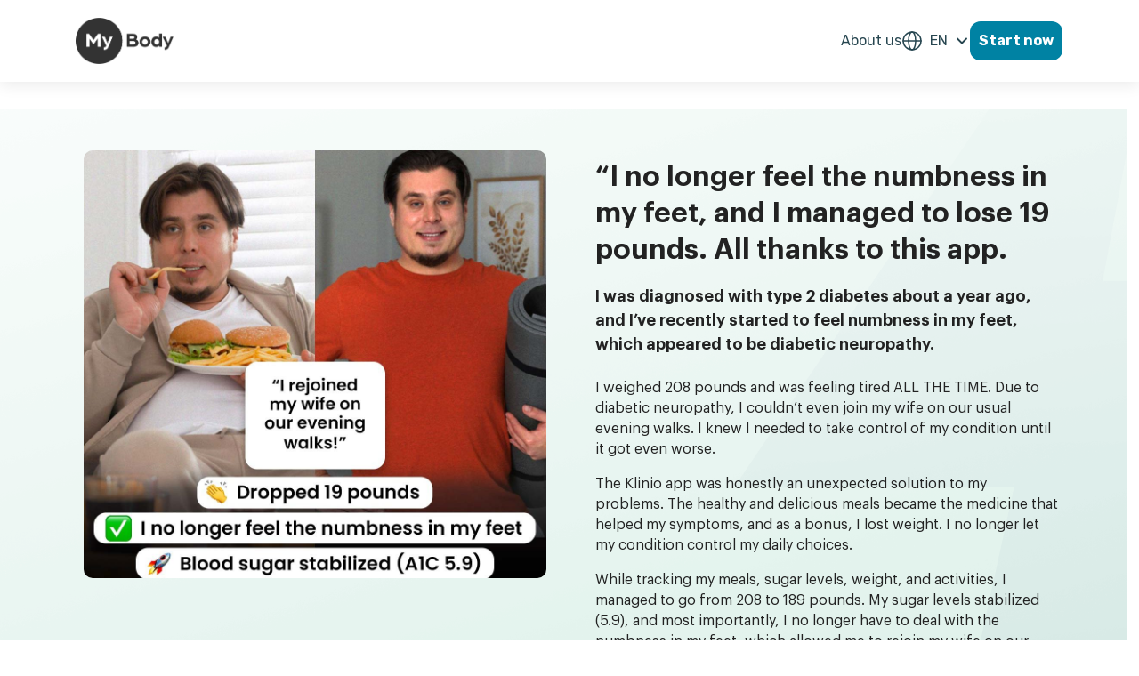

--- FILE ---
content_type: text/html; charset=UTF-8
request_url: https://mybody.health/blog/story-daniel/
body_size: 12517
content:
<!doctype html>
<html lang="en-US">
<head>
    <meta charset="UTF-8">
    <meta http-equiv="x-ua-compatible" content="ie=edge">
    <meta name="viewport" content="width=device-width, initial-scale=1, maximum-scale=1, shrink-to-fit=no">

    
    <!-- Global site tag (gtag.js) - Google Analytics -->
    <script async src="https://www.googletagmanager.com/gtag/js?id=UA-135749397-22"></script>
    <script>
      window.dataLayer = window.dataLayer || [];
      function gtag(){dataLayer.push(arguments);}
      gtag('js', new Date());

      gtag('config', 'UA-135749397-22');
    </script>

    <script>
      var disqus_config = function () {
        this.language = 'en';
      };
    </script>

    <meta name='robots' content='index, follow, max-image-preview:large, max-snippet:-1, max-video-preview:-1' />
<!-- Google Tag Manager -->
<script>(function(w,d,s,l,i){w[l]=w[l]||[];w[l].push({'gtm.start':
new Date().getTime(),event:'gtm.js'});var f=d.getElementsByTagName(s)[0],
j=d.createElement(s),dl=l!='dataLayer'?'&l='+l:'';j.async=true;j.src=
'https://www.googletagmanager.com/gtm.js?id='+i+dl;f.parentNode.insertBefore(j,f);
})(window,document,'script','dataLayer','GTM-NWTFFTK');</script>
<!-- End Google Tag Manager -->
	<!-- This site is optimized with the Yoast SEO plugin v20.10 - https://yoast.com/wordpress/plugins/seo/ -->
	<title>Story Daniel – Journey Landing - MyBody</title>
	<link rel="canonical" href="https://mybody.health/blog/story-daniel/" />
	<meta property="og:locale" content="en_US" />
	<meta property="og:type" content="article" />
	<meta property="og:title" content="Story Daniel – Journey Landing - MyBody" />
	<meta property="og:description" content="&ldquo;I no longer feel the numbness in my feet, and I managed to lose 19 pounds. All thanks to this app. I was diagnosed with type 2 diabetes about a year ago, and I&rsquo;ve recently started to feel numbness in..." />
	<meta property="og:url" content="https://mybody.health/blog/story-daniel/" />
	<meta property="og:site_name" content="MyBody" />
	<meta property="article:publisher" content="https://www.facebook.com/klinioapp" />
	<meta property="article:modified_time" content="2022-07-27T14:10:21+00:00" />
	<meta property="og:image" content="https://klinio.com/blog/app/uploads/2022/07/16-Type2-MaleOver30-Daniel-twitter-1080x1000.jpg" />
	<meta name="twitter:card" content="summary_large_image" />
	<meta name="twitter:site" content="@KlinioApp" />
	<meta name="twitter:label1" content="Est. reading time" />
	<meta name="twitter:data1" content="2 minutes" />
	<script type="application/ld+json" class="yoast-schema-graph">{"@context":"https://schema.org","@graph":[{"@type":"WebPage","@id":"https://mybody.health/blog/story-daniel/","url":"https://mybody.health/blog/story-daniel/","name":"Story Daniel – Journey Landing - MyBody","isPartOf":{"@id":"https://mybody.health/blog/#website"},"primaryImageOfPage":{"@id":"https://mybody.health/blog/story-daniel/#primaryimage"},"image":{"@id":"https://mybody.health/blog/story-daniel/#primaryimage"},"thumbnailUrl":"https://klinio.com/blog/app/uploads/2022/07/16-Type2-MaleOver30-Daniel-twitter-1080x1000.jpg","datePublished":"2022-07-27T14:10:20+00:00","dateModified":"2022-07-27T14:10:21+00:00","breadcrumb":{"@id":"https://mybody.health/blog/story-daniel/#breadcrumb"},"inLanguage":"en-US","potentialAction":[{"@type":"ReadAction","target":[["https://mybody.health/blog/story-daniel/"]]}]},{"@type":"ImageObject","inLanguage":"en-US","@id":"https://mybody.health/blog/story-daniel/#primaryimage","url":"https://klinio.com/blog/app/uploads/2022/07/16-Type2-MaleOver30-Daniel-twitter-1080x1000.jpg","contentUrl":"https://klinio.com/blog/app/uploads/2022/07/16-Type2-MaleOver30-Daniel-twitter-1080x1000.jpg"},{"@type":"BreadcrumbList","@id":"https://mybody.health/blog/story-daniel/#breadcrumb","itemListElement":[{"@type":"ListItem","position":1,"name":"Home","item":"https://mybody.health/blog/"},{"@type":"ListItem","position":2,"name":"Story Daniel – Journey Landing"}]},{"@type":"WebSite","@id":"https://mybody.health/blog/#website","url":"https://mybody.health/blog/","name":"MyBody","description":"Weight Loss Assistant","potentialAction":[{"@type":"SearchAction","target":{"@type":"EntryPoint","urlTemplate":"https://mybody.health/blog/?s={search_term_string}"},"query-input":"required name=search_term_string"}],"inLanguage":"en-US"}]}</script>
	<!-- / Yoast SEO plugin. -->


<link rel='dns-prefetch' href='//cdn.jsdelivr.net' />
<link rel='dns-prefetch' href='//cdnjs.cloudflare.com' />
<link rel='dns-prefetch' href='//unpkg.com' />
<link rel="alternate" type="application/rss+xml" title="MyBody &raquo; Feed" href="https://mybody.health/blog/feed/" />
<link rel="alternate" type="application/rss+xml" title="MyBody &raquo; Comments Feed" href="https://mybody.health/blog/comments/feed/" />
<script>
window._wpemojiSettings = {"baseUrl":"https:\/\/s.w.org\/images\/core\/emoji\/14.0.0\/72x72\/","ext":".png","svgUrl":"https:\/\/s.w.org\/images\/core\/emoji\/14.0.0\/svg\/","svgExt":".svg","source":{"concatemoji":"https:\/\/mybody.health\/blog\/wp\/wp-includes\/js\/wp-emoji-release.min.js?ver=6.2.2"}};
/*! This file is auto-generated */
!function(e,a,t){var n,r,o,i=a.createElement("canvas"),p=i.getContext&&i.getContext("2d");function s(e,t){p.clearRect(0,0,i.width,i.height),p.fillText(e,0,0);e=i.toDataURL();return p.clearRect(0,0,i.width,i.height),p.fillText(t,0,0),e===i.toDataURL()}function c(e){var t=a.createElement("script");t.src=e,t.defer=t.type="text/javascript",a.getElementsByTagName("head")[0].appendChild(t)}for(o=Array("flag","emoji"),t.supports={everything:!0,everythingExceptFlag:!0},r=0;r<o.length;r++)t.supports[o[r]]=function(e){if(p&&p.fillText)switch(p.textBaseline="top",p.font="600 32px Arial",e){case"flag":return s("\ud83c\udff3\ufe0f\u200d\u26a7\ufe0f","\ud83c\udff3\ufe0f\u200b\u26a7\ufe0f")?!1:!s("\ud83c\uddfa\ud83c\uddf3","\ud83c\uddfa\u200b\ud83c\uddf3")&&!s("\ud83c\udff4\udb40\udc67\udb40\udc62\udb40\udc65\udb40\udc6e\udb40\udc67\udb40\udc7f","\ud83c\udff4\u200b\udb40\udc67\u200b\udb40\udc62\u200b\udb40\udc65\u200b\udb40\udc6e\u200b\udb40\udc67\u200b\udb40\udc7f");case"emoji":return!s("\ud83e\udef1\ud83c\udffb\u200d\ud83e\udef2\ud83c\udfff","\ud83e\udef1\ud83c\udffb\u200b\ud83e\udef2\ud83c\udfff")}return!1}(o[r]),t.supports.everything=t.supports.everything&&t.supports[o[r]],"flag"!==o[r]&&(t.supports.everythingExceptFlag=t.supports.everythingExceptFlag&&t.supports[o[r]]);t.supports.everythingExceptFlag=t.supports.everythingExceptFlag&&!t.supports.flag,t.DOMReady=!1,t.readyCallback=function(){t.DOMReady=!0},t.supports.everything||(n=function(){t.readyCallback()},a.addEventListener?(a.addEventListener("DOMContentLoaded",n,!1),e.addEventListener("load",n,!1)):(e.attachEvent("onload",n),a.attachEvent("onreadystatechange",function(){"complete"===a.readyState&&t.readyCallback()})),(e=t.source||{}).concatemoji?c(e.concatemoji):e.wpemoji&&e.twemoji&&(c(e.twemoji),c(e.wpemoji)))}(window,document,window._wpemojiSettings);
</script>
<style>
img.wp-smiley,
img.emoji {
	display: inline !important;
	border: none !important;
	box-shadow: none !important;
	height: 1em !important;
	width: 1em !important;
	margin: 0 0.07em !important;
	vertical-align: -0.1em !important;
	background: none !important;
	padding: 0 !important;
}
</style>
	<link rel='stylesheet' id='editor_plus-plugin-frontend-style-css' href='https://mybody.health/blog/app/plugins/editorplus/dist/style-gutenberg-frontend-style.css?ver=697be0b5c9d32' media='' />
<style id='editor_plus-plugin-frontend-style-inline-css'>

    @font-face {
      font-family: 'eplus-icon';
      src: url('https://mybody.health/blog/app/plugins/editorplus/extensions/icon-inserter/fonts/eplus-icon.eot?xs1351');
      src: url('https://mybody.health/blog/app/plugins/editorplus/extensions/icon-inserter/fonts/eplus-icon.eot?xs1351#iefix')
          format('embedded-opentype'),
        url('https://mybody.health/blog/app/plugins/editorplus/extensions/icon-inserter/fonts/eplus-icon.ttf?xs1351') format('truetype'),
        url('https://mybody.health/blog/app/plugins/editorplus/extensions/icon-inserter/fonts/eplus-icon.woff?xs1351') format('woff'),
        url('https://mybody.health/blog/app/plugins/editorplus/extensions/icon-inserter/fonts/eplus-icon.svg?xs1351#eplus-icon') format('svg');
      font-weight: normal;
      font-style: normal;
      font-display: block;
    }
</style>
<link rel='stylesheet' id='wp-block-library-css' href='https://mybody.health/blog/wp/wp-includes/css/dist/block-library/style.min.css?ver=6.2.2' media='all' />
<style id='wp-block-library-theme-inline-css'>
.wp-block-audio figcaption{color:#555;font-size:13px;text-align:center}.is-dark-theme .wp-block-audio figcaption{color:hsla(0,0%,100%,.65)}.wp-block-audio{margin:0 0 1em}.wp-block-code{border:1px solid #ccc;border-radius:4px;font-family:Menlo,Consolas,monaco,monospace;padding:.8em 1em}.wp-block-embed figcaption{color:#555;font-size:13px;text-align:center}.is-dark-theme .wp-block-embed figcaption{color:hsla(0,0%,100%,.65)}.wp-block-embed{margin:0 0 1em}.blocks-gallery-caption{color:#555;font-size:13px;text-align:center}.is-dark-theme .blocks-gallery-caption{color:hsla(0,0%,100%,.65)}.wp-block-image figcaption{color:#555;font-size:13px;text-align:center}.is-dark-theme .wp-block-image figcaption{color:hsla(0,0%,100%,.65)}.wp-block-image{margin:0 0 1em}.wp-block-pullquote{border-bottom:4px solid;border-top:4px solid;color:currentColor;margin-bottom:1.75em}.wp-block-pullquote cite,.wp-block-pullquote footer,.wp-block-pullquote__citation{color:currentColor;font-size:.8125em;font-style:normal;text-transform:uppercase}.wp-block-quote{border-left:.25em solid;margin:0 0 1.75em;padding-left:1em}.wp-block-quote cite,.wp-block-quote footer{color:currentColor;font-size:.8125em;font-style:normal;position:relative}.wp-block-quote.has-text-align-right{border-left:none;border-right:.25em solid;padding-left:0;padding-right:1em}.wp-block-quote.has-text-align-center{border:none;padding-left:0}.wp-block-quote.is-large,.wp-block-quote.is-style-large,.wp-block-quote.is-style-plain{border:none}.wp-block-search .wp-block-search__label{font-weight:700}.wp-block-search__button{border:1px solid #ccc;padding:.375em .625em}:where(.wp-block-group.has-background){padding:1.25em 2.375em}.wp-block-separator.has-css-opacity{opacity:.4}.wp-block-separator{border:none;border-bottom:2px solid;margin-left:auto;margin-right:auto}.wp-block-separator.has-alpha-channel-opacity{opacity:1}.wp-block-separator:not(.is-style-wide):not(.is-style-dots){width:100px}.wp-block-separator.has-background:not(.is-style-dots){border-bottom:none;height:1px}.wp-block-separator.has-background:not(.is-style-wide):not(.is-style-dots){height:2px}.wp-block-table{margin:0 0 1em}.wp-block-table td,.wp-block-table th{word-break:normal}.wp-block-table figcaption{color:#555;font-size:13px;text-align:center}.is-dark-theme .wp-block-table figcaption{color:hsla(0,0%,100%,.65)}.wp-block-video figcaption{color:#555;font-size:13px;text-align:center}.is-dark-theme .wp-block-video figcaption{color:hsla(0,0%,100%,.65)}.wp-block-video{margin:0 0 1em}.wp-block-template-part.has-background{margin-bottom:0;margin-top:0;padding:1.25em 2.375em}
</style>
<link rel='stylesheet' id='wp-components-css' href='https://mybody.health/blog/wp/wp-includes/css/dist/components/style.min.css?ver=6.2.2' media='all' />
<link rel='stylesheet' id='wp-block-editor-css' href='https://mybody.health/blog/wp/wp-includes/css/dist/block-editor/style.min.css?ver=6.2.2' media='all' />
<link rel='stylesheet' id='wp-nux-css' href='https://mybody.health/blog/wp/wp-includes/css/dist/nux/style.min.css?ver=6.2.2' media='all' />
<link rel='stylesheet' id='wp-reusable-blocks-css' href='https://mybody.health/blog/wp/wp-includes/css/dist/reusable-blocks/style.min.css?ver=6.2.2' media='all' />
<link rel='stylesheet' id='wp-editor-css' href='https://mybody.health/blog/wp/wp-includes/css/dist/editor/style.min.css?ver=6.2.2' media='all' />
<link rel='stylesheet' id='block_slider-cwp-style-css-css' href='https://mybody.health/blog/app/themes/growtype/resources/../app/Admin/editor/gutenberg/blocks/slider/blocks.style.build.css' media='all' />
<link rel='stylesheet' id='classic-theme-styles-css' href='https://mybody.health/blog/wp/wp-includes/css/classic-themes.min.css?ver=6.2.2' media='all' />
<style id='global-styles-inline-css'>
body{--wp--preset--color--black: #000000;--wp--preset--color--cyan-bluish-gray: #abb8c3;--wp--preset--color--white: #ffffff;--wp--preset--color--pale-pink: #f78da7;--wp--preset--color--vivid-red: #cf2e2e;--wp--preset--color--luminous-vivid-orange: #ff6900;--wp--preset--color--luminous-vivid-amber: #fcb900;--wp--preset--color--light-green-cyan: #7bdcb5;--wp--preset--color--vivid-green-cyan: #00d084;--wp--preset--color--pale-cyan-blue: #8ed1fc;--wp--preset--color--vivid-cyan-blue: #0693e3;--wp--preset--color--vivid-purple: #9b51e0;--wp--preset--color--strong-magenta: #a156b4;--wp--preset--color--light-grayish-magenta: #d0a5db;--wp--preset--color--very-light-gray: #eee;--wp--preset--color--very-dark-gray: #444;--wp--preset--gradient--vivid-cyan-blue-to-vivid-purple: linear-gradient(135deg,rgba(6,147,227,1) 0%,rgb(155,81,224) 100%);--wp--preset--gradient--light-green-cyan-to-vivid-green-cyan: linear-gradient(135deg,rgb(122,220,180) 0%,rgb(0,208,130) 100%);--wp--preset--gradient--luminous-vivid-amber-to-luminous-vivid-orange: linear-gradient(135deg,rgba(252,185,0,1) 0%,rgba(255,105,0,1) 100%);--wp--preset--gradient--luminous-vivid-orange-to-vivid-red: linear-gradient(135deg,rgba(255,105,0,1) 0%,rgb(207,46,46) 100%);--wp--preset--gradient--very-light-gray-to-cyan-bluish-gray: linear-gradient(135deg,rgb(238,238,238) 0%,rgb(169,184,195) 100%);--wp--preset--gradient--cool-to-warm-spectrum: linear-gradient(135deg,rgb(74,234,220) 0%,rgb(151,120,209) 20%,rgb(207,42,186) 40%,rgb(238,44,130) 60%,rgb(251,105,98) 80%,rgb(254,248,76) 100%);--wp--preset--gradient--blush-light-purple: linear-gradient(135deg,rgb(255,206,236) 0%,rgb(152,150,240) 100%);--wp--preset--gradient--blush-bordeaux: linear-gradient(135deg,rgb(254,205,165) 0%,rgb(254,45,45) 50%,rgb(107,0,62) 100%);--wp--preset--gradient--luminous-dusk: linear-gradient(135deg,rgb(255,203,112) 0%,rgb(199,81,192) 50%,rgb(65,88,208) 100%);--wp--preset--gradient--pale-ocean: linear-gradient(135deg,rgb(255,245,203) 0%,rgb(182,227,212) 50%,rgb(51,167,181) 100%);--wp--preset--gradient--electric-grass: linear-gradient(135deg,rgb(202,248,128) 0%,rgb(113,206,126) 100%);--wp--preset--gradient--midnight: linear-gradient(135deg,rgb(2,3,129) 0%,rgb(40,116,252) 100%);--wp--preset--duotone--dark-grayscale: url('#wp-duotone-dark-grayscale');--wp--preset--duotone--grayscale: url('#wp-duotone-grayscale');--wp--preset--duotone--purple-yellow: url('#wp-duotone-purple-yellow');--wp--preset--duotone--blue-red: url('#wp-duotone-blue-red');--wp--preset--duotone--midnight: url('#wp-duotone-midnight');--wp--preset--duotone--magenta-yellow: url('#wp-duotone-magenta-yellow');--wp--preset--duotone--purple-green: url('#wp-duotone-purple-green');--wp--preset--duotone--blue-orange: url('#wp-duotone-blue-orange');--wp--preset--font-size--small: 13px;--wp--preset--font-size--medium: 20px;--wp--preset--font-size--large: 36px;--wp--preset--font-size--x-large: 42px;--wp--preset--spacing--20: 0.44rem;--wp--preset--spacing--30: 0.67rem;--wp--preset--spacing--40: 1rem;--wp--preset--spacing--50: 1.5rem;--wp--preset--spacing--60: 2.25rem;--wp--preset--spacing--70: 3.38rem;--wp--preset--spacing--80: 5.06rem;--wp--preset--shadow--natural: 6px 6px 9px rgba(0, 0, 0, 0.2);--wp--preset--shadow--deep: 12px 12px 50px rgba(0, 0, 0, 0.4);--wp--preset--shadow--sharp: 6px 6px 0px rgba(0, 0, 0, 0.2);--wp--preset--shadow--outlined: 6px 6px 0px -3px rgba(255, 255, 255, 1), 6px 6px rgba(0, 0, 0, 1);--wp--preset--shadow--crisp: 6px 6px 0px rgba(0, 0, 0, 1);}:where(.is-layout-flex){gap: 0.5em;}body .is-layout-flow > .alignleft{float: left;margin-inline-start: 0;margin-inline-end: 2em;}body .is-layout-flow > .alignright{float: right;margin-inline-start: 2em;margin-inline-end: 0;}body .is-layout-flow > .aligncenter{margin-left: auto !important;margin-right: auto !important;}body .is-layout-constrained > .alignleft{float: left;margin-inline-start: 0;margin-inline-end: 2em;}body .is-layout-constrained > .alignright{float: right;margin-inline-start: 2em;margin-inline-end: 0;}body .is-layout-constrained > .aligncenter{margin-left: auto !important;margin-right: auto !important;}body .is-layout-constrained > :where(:not(.alignleft):not(.alignright):not(.alignfull)){max-width: var(--wp--style--global--content-size);margin-left: auto !important;margin-right: auto !important;}body .is-layout-constrained > .alignwide{max-width: var(--wp--style--global--wide-size);}body .is-layout-flex{display: flex;}body .is-layout-flex{flex-wrap: wrap;align-items: center;}body .is-layout-flex > *{margin: 0;}:where(.wp-block-columns.is-layout-flex){gap: 2em;}.has-black-color{color: var(--wp--preset--color--black) !important;}.has-cyan-bluish-gray-color{color: var(--wp--preset--color--cyan-bluish-gray) !important;}.has-white-color{color: var(--wp--preset--color--white) !important;}.has-pale-pink-color{color: var(--wp--preset--color--pale-pink) !important;}.has-vivid-red-color{color: var(--wp--preset--color--vivid-red) !important;}.has-luminous-vivid-orange-color{color: var(--wp--preset--color--luminous-vivid-orange) !important;}.has-luminous-vivid-amber-color{color: var(--wp--preset--color--luminous-vivid-amber) !important;}.has-light-green-cyan-color{color: var(--wp--preset--color--light-green-cyan) !important;}.has-vivid-green-cyan-color{color: var(--wp--preset--color--vivid-green-cyan) !important;}.has-pale-cyan-blue-color{color: var(--wp--preset--color--pale-cyan-blue) !important;}.has-vivid-cyan-blue-color{color: var(--wp--preset--color--vivid-cyan-blue) !important;}.has-vivid-purple-color{color: var(--wp--preset--color--vivid-purple) !important;}.has-black-background-color{background-color: var(--wp--preset--color--black) !important;}.has-cyan-bluish-gray-background-color{background-color: var(--wp--preset--color--cyan-bluish-gray) !important;}.has-white-background-color{background-color: var(--wp--preset--color--white) !important;}.has-pale-pink-background-color{background-color: var(--wp--preset--color--pale-pink) !important;}.has-vivid-red-background-color{background-color: var(--wp--preset--color--vivid-red) !important;}.has-luminous-vivid-orange-background-color{background-color: var(--wp--preset--color--luminous-vivid-orange) !important;}.has-luminous-vivid-amber-background-color{background-color: var(--wp--preset--color--luminous-vivid-amber) !important;}.has-light-green-cyan-background-color{background-color: var(--wp--preset--color--light-green-cyan) !important;}.has-vivid-green-cyan-background-color{background-color: var(--wp--preset--color--vivid-green-cyan) !important;}.has-pale-cyan-blue-background-color{background-color: var(--wp--preset--color--pale-cyan-blue) !important;}.has-vivid-cyan-blue-background-color{background-color: var(--wp--preset--color--vivid-cyan-blue) !important;}.has-vivid-purple-background-color{background-color: var(--wp--preset--color--vivid-purple) !important;}.has-black-border-color{border-color: var(--wp--preset--color--black) !important;}.has-cyan-bluish-gray-border-color{border-color: var(--wp--preset--color--cyan-bluish-gray) !important;}.has-white-border-color{border-color: var(--wp--preset--color--white) !important;}.has-pale-pink-border-color{border-color: var(--wp--preset--color--pale-pink) !important;}.has-vivid-red-border-color{border-color: var(--wp--preset--color--vivid-red) !important;}.has-luminous-vivid-orange-border-color{border-color: var(--wp--preset--color--luminous-vivid-orange) !important;}.has-luminous-vivid-amber-border-color{border-color: var(--wp--preset--color--luminous-vivid-amber) !important;}.has-light-green-cyan-border-color{border-color: var(--wp--preset--color--light-green-cyan) !important;}.has-vivid-green-cyan-border-color{border-color: var(--wp--preset--color--vivid-green-cyan) !important;}.has-pale-cyan-blue-border-color{border-color: var(--wp--preset--color--pale-cyan-blue) !important;}.has-vivid-cyan-blue-border-color{border-color: var(--wp--preset--color--vivid-cyan-blue) !important;}.has-vivid-purple-border-color{border-color: var(--wp--preset--color--vivid-purple) !important;}.has-vivid-cyan-blue-to-vivid-purple-gradient-background{background: var(--wp--preset--gradient--vivid-cyan-blue-to-vivid-purple) !important;}.has-light-green-cyan-to-vivid-green-cyan-gradient-background{background: var(--wp--preset--gradient--light-green-cyan-to-vivid-green-cyan) !important;}.has-luminous-vivid-amber-to-luminous-vivid-orange-gradient-background{background: var(--wp--preset--gradient--luminous-vivid-amber-to-luminous-vivid-orange) !important;}.has-luminous-vivid-orange-to-vivid-red-gradient-background{background: var(--wp--preset--gradient--luminous-vivid-orange-to-vivid-red) !important;}.has-very-light-gray-to-cyan-bluish-gray-gradient-background{background: var(--wp--preset--gradient--very-light-gray-to-cyan-bluish-gray) !important;}.has-cool-to-warm-spectrum-gradient-background{background: var(--wp--preset--gradient--cool-to-warm-spectrum) !important;}.has-blush-light-purple-gradient-background{background: var(--wp--preset--gradient--blush-light-purple) !important;}.has-blush-bordeaux-gradient-background{background: var(--wp--preset--gradient--blush-bordeaux) !important;}.has-luminous-dusk-gradient-background{background: var(--wp--preset--gradient--luminous-dusk) !important;}.has-pale-ocean-gradient-background{background: var(--wp--preset--gradient--pale-ocean) !important;}.has-electric-grass-gradient-background{background: var(--wp--preset--gradient--electric-grass) !important;}.has-midnight-gradient-background{background: var(--wp--preset--gradient--midnight) !important;}.has-small-font-size{font-size: var(--wp--preset--font-size--small) !important;}.has-medium-font-size{font-size: var(--wp--preset--font-size--medium) !important;}.has-large-font-size{font-size: var(--wp--preset--font-size--large) !important;}.has-x-large-font-size{font-size: var(--wp--preset--font-size--x-large) !important;}
.wp-block-navigation a:where(:not(.wp-element-button)){color: inherit;}
:where(.wp-block-columns.is-layout-flex){gap: 2em;}
.wp-block-pullquote{font-size: 1.5em;line-height: 1.6;}
body{--wp--preset--color--black: #000000;--wp--preset--color--cyan-bluish-gray: #abb8c3;--wp--preset--color--white: #ffffff;--wp--preset--color--pale-pink: #f78da7;--wp--preset--color--vivid-red: #cf2e2e;--wp--preset--color--luminous-vivid-orange: #ff6900;--wp--preset--color--luminous-vivid-amber: #fcb900;--wp--preset--color--light-green-cyan: #7bdcb5;--wp--preset--color--vivid-green-cyan: #00d084;--wp--preset--color--pale-cyan-blue: #8ed1fc;--wp--preset--color--vivid-cyan-blue: #0693e3;--wp--preset--color--vivid-purple: #9b51e0;--wp--preset--color--strong-magenta: #a156b4;--wp--preset--color--light-grayish-magenta: #d0a5db;--wp--preset--color--very-light-gray: #eee;--wp--preset--color--very-dark-gray: #444;--wp--preset--gradient--vivid-cyan-blue-to-vivid-purple: linear-gradient(135deg,rgba(6,147,227,1) 0%,rgb(155,81,224) 100%);--wp--preset--gradient--light-green-cyan-to-vivid-green-cyan: linear-gradient(135deg,rgb(122,220,180) 0%,rgb(0,208,130) 100%);--wp--preset--gradient--luminous-vivid-amber-to-luminous-vivid-orange: linear-gradient(135deg,rgba(252,185,0,1) 0%,rgba(255,105,0,1) 100%);--wp--preset--gradient--luminous-vivid-orange-to-vivid-red: linear-gradient(135deg,rgba(255,105,0,1) 0%,rgb(207,46,46) 100%);--wp--preset--gradient--very-light-gray-to-cyan-bluish-gray: linear-gradient(135deg,rgb(238,238,238) 0%,rgb(169,184,195) 100%);--wp--preset--gradient--cool-to-warm-spectrum: linear-gradient(135deg,rgb(74,234,220) 0%,rgb(151,120,209) 20%,rgb(207,42,186) 40%,rgb(238,44,130) 60%,rgb(251,105,98) 80%,rgb(254,248,76) 100%);--wp--preset--gradient--blush-light-purple: linear-gradient(135deg,rgb(255,206,236) 0%,rgb(152,150,240) 100%);--wp--preset--gradient--blush-bordeaux: linear-gradient(135deg,rgb(254,205,165) 0%,rgb(254,45,45) 50%,rgb(107,0,62) 100%);--wp--preset--gradient--luminous-dusk: linear-gradient(135deg,rgb(255,203,112) 0%,rgb(199,81,192) 50%,rgb(65,88,208) 100%);--wp--preset--gradient--pale-ocean: linear-gradient(135deg,rgb(255,245,203) 0%,rgb(182,227,212) 50%,rgb(51,167,181) 100%);--wp--preset--gradient--electric-grass: linear-gradient(135deg,rgb(202,248,128) 0%,rgb(113,206,126) 100%);--wp--preset--gradient--midnight: linear-gradient(135deg,rgb(2,3,129) 0%,rgb(40,116,252) 100%);--wp--preset--duotone--dark-grayscale: url('#wp-duotone-dark-grayscale');--wp--preset--duotone--grayscale: url('#wp-duotone-grayscale');--wp--preset--duotone--purple-yellow: url('#wp-duotone-purple-yellow');--wp--preset--duotone--blue-red: url('#wp-duotone-blue-red');--wp--preset--duotone--midnight: url('#wp-duotone-midnight');--wp--preset--duotone--magenta-yellow: url('#wp-duotone-magenta-yellow');--wp--preset--duotone--purple-green: url('#wp-duotone-purple-green');--wp--preset--duotone--blue-orange: url('#wp-duotone-blue-orange');--wp--preset--font-size--small: 13px;--wp--preset--font-size--medium: 20px;--wp--preset--font-size--large: 36px;--wp--preset--font-size--x-large: 42px;--wp--preset--spacing--20: 0.44rem;--wp--preset--spacing--30: 0.67rem;--wp--preset--spacing--40: 1rem;--wp--preset--spacing--50: 1.5rem;--wp--preset--spacing--60: 2.25rem;--wp--preset--spacing--70: 3.38rem;--wp--preset--spacing--80: 5.06rem;--wp--preset--shadow--natural: 6px 6px 9px rgba(0, 0, 0, 0.2);--wp--preset--shadow--deep: 12px 12px 50px rgba(0, 0, 0, 0.4);--wp--preset--shadow--sharp: 6px 6px 0px rgba(0, 0, 0, 0.2);--wp--preset--shadow--outlined: 6px 6px 0px -3px rgba(255, 255, 255, 1), 6px 6px rgba(0, 0, 0, 1);--wp--preset--shadow--crisp: 6px 6px 0px rgba(0, 0, 0, 1);}:where(.is-layout-flex){gap: 0.5em;}body .is-layout-flow > .alignleft{float: left;margin-inline-start: 0;margin-inline-end: 2em;}body .is-layout-flow > .alignright{float: right;margin-inline-start: 2em;margin-inline-end: 0;}body .is-layout-flow > .aligncenter{margin-left: auto !important;margin-right: auto !important;}body .is-layout-constrained > .alignleft{float: left;margin-inline-start: 0;margin-inline-end: 2em;}body .is-layout-constrained > .alignright{float: right;margin-inline-start: 2em;margin-inline-end: 0;}body .is-layout-constrained > .aligncenter{margin-left: auto !important;margin-right: auto !important;}body .is-layout-constrained > :where(:not(.alignleft):not(.alignright):not(.alignfull)){max-width: var(--wp--style--global--content-size);margin-left: auto !important;margin-right: auto !important;}body .is-layout-constrained > .alignwide{max-width: var(--wp--style--global--wide-size);}body .is-layout-flex{display: flex;}body .is-layout-flex{flex-wrap: wrap;align-items: center;}body .is-layout-flex > *{margin: 0;}:where(.wp-block-columns.is-layout-flex){gap: 2em;}.has-black-color{color: var(--wp--preset--color--black) !important;}.has-cyan-bluish-gray-color{color: var(--wp--preset--color--cyan-bluish-gray) !important;}.has-white-color{color: var(--wp--preset--color--white) !important;}.has-pale-pink-color{color: var(--wp--preset--color--pale-pink) !important;}.has-vivid-red-color{color: var(--wp--preset--color--vivid-red) !important;}.has-luminous-vivid-orange-color{color: var(--wp--preset--color--luminous-vivid-orange) !important;}.has-luminous-vivid-amber-color{color: var(--wp--preset--color--luminous-vivid-amber) !important;}.has-light-green-cyan-color{color: var(--wp--preset--color--light-green-cyan) !important;}.has-vivid-green-cyan-color{color: var(--wp--preset--color--vivid-green-cyan) !important;}.has-pale-cyan-blue-color{color: var(--wp--preset--color--pale-cyan-blue) !important;}.has-vivid-cyan-blue-color{color: var(--wp--preset--color--vivid-cyan-blue) !important;}.has-vivid-purple-color{color: var(--wp--preset--color--vivid-purple) !important;}.has-black-background-color{background-color: var(--wp--preset--color--black) !important;}.has-cyan-bluish-gray-background-color{background-color: var(--wp--preset--color--cyan-bluish-gray) !important;}.has-white-background-color{background-color: var(--wp--preset--color--white) !important;}.has-pale-pink-background-color{background-color: var(--wp--preset--color--pale-pink) !important;}.has-vivid-red-background-color{background-color: var(--wp--preset--color--vivid-red) !important;}.has-luminous-vivid-orange-background-color{background-color: var(--wp--preset--color--luminous-vivid-orange) !important;}.has-luminous-vivid-amber-background-color{background-color: var(--wp--preset--color--luminous-vivid-amber) !important;}.has-light-green-cyan-background-color{background-color: var(--wp--preset--color--light-green-cyan) !important;}.has-vivid-green-cyan-background-color{background-color: var(--wp--preset--color--vivid-green-cyan) !important;}.has-pale-cyan-blue-background-color{background-color: var(--wp--preset--color--pale-cyan-blue) !important;}.has-vivid-cyan-blue-background-color{background-color: var(--wp--preset--color--vivid-cyan-blue) !important;}.has-vivid-purple-background-color{background-color: var(--wp--preset--color--vivid-purple) !important;}.has-black-border-color{border-color: var(--wp--preset--color--black) !important;}.has-cyan-bluish-gray-border-color{border-color: var(--wp--preset--color--cyan-bluish-gray) !important;}.has-white-border-color{border-color: var(--wp--preset--color--white) !important;}.has-pale-pink-border-color{border-color: var(--wp--preset--color--pale-pink) !important;}.has-vivid-red-border-color{border-color: var(--wp--preset--color--vivid-red) !important;}.has-luminous-vivid-orange-border-color{border-color: var(--wp--preset--color--luminous-vivid-orange) !important;}.has-luminous-vivid-amber-border-color{border-color: var(--wp--preset--color--luminous-vivid-amber) !important;}.has-light-green-cyan-border-color{border-color: var(--wp--preset--color--light-green-cyan) !important;}.has-vivid-green-cyan-border-color{border-color: var(--wp--preset--color--vivid-green-cyan) !important;}.has-pale-cyan-blue-border-color{border-color: var(--wp--preset--color--pale-cyan-blue) !important;}.has-vivid-cyan-blue-border-color{border-color: var(--wp--preset--color--vivid-cyan-blue) !important;}.has-vivid-purple-border-color{border-color: var(--wp--preset--color--vivid-purple) !important;}.has-vivid-cyan-blue-to-vivid-purple-gradient-background{background: var(--wp--preset--gradient--vivid-cyan-blue-to-vivid-purple) !important;}.has-light-green-cyan-to-vivid-green-cyan-gradient-background{background: var(--wp--preset--gradient--light-green-cyan-to-vivid-green-cyan) !important;}.has-luminous-vivid-amber-to-luminous-vivid-orange-gradient-background{background: var(--wp--preset--gradient--luminous-vivid-amber-to-luminous-vivid-orange) !important;}.has-luminous-vivid-orange-to-vivid-red-gradient-background{background: var(--wp--preset--gradient--luminous-vivid-orange-to-vivid-red) !important;}.has-very-light-gray-to-cyan-bluish-gray-gradient-background{background: var(--wp--preset--gradient--very-light-gray-to-cyan-bluish-gray) !important;}.has-cool-to-warm-spectrum-gradient-background{background: var(--wp--preset--gradient--cool-to-warm-spectrum) !important;}.has-blush-light-purple-gradient-background{background: var(--wp--preset--gradient--blush-light-purple) !important;}.has-blush-bordeaux-gradient-background{background: var(--wp--preset--gradient--blush-bordeaux) !important;}.has-luminous-dusk-gradient-background{background: var(--wp--preset--gradient--luminous-dusk) !important;}.has-pale-ocean-gradient-background{background: var(--wp--preset--gradient--pale-ocean) !important;}.has-electric-grass-gradient-background{background: var(--wp--preset--gradient--electric-grass) !important;}.has-midnight-gradient-background{background: var(--wp--preset--gradient--midnight) !important;}.has-small-font-size{font-size: var(--wp--preset--font-size--small) !important;}.has-medium-font-size{font-size: var(--wp--preset--font-size--medium) !important;}.has-large-font-size{font-size: var(--wp--preset--font-size--large) !important;}.has-x-large-font-size{font-size: var(--wp--preset--font-size--x-large) !important;}
.wp-block-navigation a:where(:not(.wp-element-button)){color: inherit;}
:where(.wp-block-columns.is-layout-flex){gap: 2em;}
.wp-block-pullquote{font-size: 1.5em;line-height: 1.6;}
</style>
<link rel='stylesheet' id='dashicons-css' href='https://mybody.health/blog/wp/wp-includes/css/dashicons.min.css?ver=6.2.2' media='all' />
<link rel='stylesheet' id='font-awesome-css' href='https://cdnjs.cloudflare.com/ajax/libs/font-awesome/5.13.0/css/all.min.css' media='all' />
<link rel='stylesheet' id='swiper-css-css' href='https://unpkg.com/swiper@8/swiper-bundle.min.css' media='all' />
<link rel='stylesheet' id='jquery.fancybox.css-css' href='https://mybody.health/blog/app/themes/growtype/resources/../public/vendor/@fancyapps/fancybox/dist/jquery.fancybox.min.css' media='all' />
<link rel='stylesheet' id='chosen.css-css' href='https://mybody.health/blog/app/themes/growtype/resources/../public/vendor/chosen-js/chosen.min.css' media='all' />
<link rel='stylesheet' id='slick.min.css-css' href='https://mybody.health/blog/app/themes/growtype/resources/../public/vendor/slick-carousel/slick/slick-theme.css' media='all' />
<link rel='stylesheet' id='growtype.frontend.block.editor-css' href='https://mybody.health/blog/app/themes/growtype/resources/../public/styles/frontend-block-editor.css' media='all' />
<link rel='stylesheet' id='growtype.main.css-css' href='https://mybody.health/blog/app/themes/growtype/resources/../public/styles/app.css' media='all' />
<link rel="https://api.w.org/" href="https://mybody.health/blog/wp-json/" /><link rel="alternate" type="application/json" href="https://mybody.health/blog/wp-json/wp/v2/pages/5864" /><link rel="EditURI" type="application/rsd+xml" title="RSD" href="https://mybody.health/blog/wp/xmlrpc.php?rsd" />
<link rel="wlwmanifest" type="application/wlwmanifest+xml" href="https://mybody.health/blog/wp/wp-includes/wlwmanifest.xml" />
<meta name="generator" content="WordPress 6.2.2" />
<link rel='shortlink' href='https://mybody.health/blog/?p=5864' />
<link rel="alternate" type="application/json+oembed" href="https://mybody.health/blog/wp-json/oembed/1.0/embed?url=https%3A%2F%2Fmybody.health%2Fblog%2Fstory-daniel%2F" />
<link rel="alternate" type="text/xml+oembed" href="https://mybody.health/blog/wp-json/oembed/1.0/embed?url=https%3A%2F%2Fmybody.health%2Fblog%2Fstory-daniel%2F&#038;format=xml" />
<link hreflang="en" href="https://mybody.health/blog/en/story-daniel/" rel="alternate" />
<link hreflang="es" href="https://mybody.health/blog/es/story-daniel/" rel="alternate" />
<link hreflang="fr" href="https://mybody.health/blog/fr/story-daniel/" rel="alternate" />
<link hreflang="it" href="https://mybody.health/blog/it/story-daniel/" rel="alternate" />
<link hreflang="x-default" href="https://mybody.health/blog/story-daniel/" rel="alternate" />
<meta name="generator" content="qTranslate-XT 3.14.2" />
			<style id="editorplus-generated-styles-header">
				.eplus-styles-uid-280c62 img{border-radius:10px 10px 10px 10px;} .eplus-styles-uid-90fa8da{} .eplus-styles-uid-6b0dc2{margin-top:0%;margin-right:0%;margin-bottom:0%;margin-left:0%;} .eplus-styles-uid-a3d16aa{} .eplus-styles-uid-416447{} .eplus-styles-uid-85c6e4{color:rgba(34, 34, 34, 1);} .eplus-styles-uid-30d114{} .eplus-styles-uid-0febfd{} @media(max-width:600px) { .eplus-styles-uid-0febfd{ padding-top:25px !important;} } .eplus-styles-uid-5a9df3{} .eplus-styles-uid-342fafa{} .eplus-styles-uid-8fb169a{} .eplus-styles-uid-669fa2{} .eplus-styles-uid-d21064{} .eplus-styles-uid-b67e53a{} .eplus-styles-uid-b3304aa{} .eplus-styles-uid-b9de0a{} 			</style>
    <style type="text/css">
        header {
            background-color: #ffffff;
        }

        footer {
            background-color: #222222;
        }

        .site-header .b-navbar {
            background-color: ;
        }

        .b-navbar, .b-navbar a {
            color: ;
        }

        header.is-scroll .header-inner a {
            color: ;
        }

        header.is-scroll .hamburger-inner {
            background: ;
        }

        header.is-scroll, .home .site-header.is-scroll {
            background: #ffffff;
        }

        .header-inner, .header-inner a {
            color:         }

        .hamburger-inner {
            background:         }

        .home .site-header {
            background: #ffffff        }

        .home .header-inner, .home .header-inner a {
            color: #0a0a0a        }

        .home .hamburger-inner {
            background: #0a0a0a;
        }

        .hamburger.is-active .hamburger-inner {
            background: white;
        }

        .site-header .menu-mobile-container .menu li a, .site-header.is-scroll .menu-mobile-container .menu li a {
            color: ;
        }

        .header-inner .mainlogo {
            max-width: 110px;
            margin-bottom: 7px;
        }

        @media only screen and (max-width: 640px) {
            .header-inner .mainlogo {
                max-width: 100px;
                margin-bottom: 7px;
            }
        }

                body {
            background: ;
            font-family: "Rubik", sans-serif;
            font-weight: regular;
        }

        
                .woocommerce-ordering {
            display: none;
        }

        
        
        
        
        
        
                .woocommerce-checkout-review-order table.shop_table {
            display: none;
        }

        
                h1 {
            font-size: 38px;
        }

        
                h2 {
            font-size: 34px;
        }

        
                h3 {
            font-size: 24px;
        }

        
                h4 {
            font-size: 18px;
        }

        
                h5 {
            font-size: 17px;
        }

        
                p {
            font-size: 16px;
        }

        
                .woocommerce form .form-row .optional {
            display: none;
        }

        
                .btn-primary, input[type=submit] {
            background: #027aff;
            border: 1px solid#027aff;
        }

        
                .btn-primary, input[type=submit] {
            color: #ffffff;
        }

        
        
        
                .btn-secondary {
            background: #ffffff;
            border: 1px solid#ffffff;
        }

        
                .btn-secondary {
            color: #027aff;
        }

            </style>
    <style>.recentcomments a{display:inline !important;padding:0 !important;margin:0 !important;}</style><link rel="icon" href="https://mybody.health/blog/app/uploads/2025/03/myBodyLogoCircle.png" sizes="32x32" />
<link rel="icon" href="https://mybody.health/blog/app/uploads/2025/03/myBodyLogoCircle.png" sizes="192x192" />
<link rel="apple-touch-icon" href="https://mybody.health/blog/app/uploads/2025/03/myBodyLogoCircle.png" />
<meta name="msapplication-TileImage" content="https://mybody.health/blog/app/uploads/2025/03/myBodyLogoCircle.png" />
		<style id="wp-custom-css">
			@media only screen and (min-width: 640px){
	.page-id-5476.template-startnow-landing .main-content-wrapper,
	.page-id-5467.template-startnow-landing .main-content-wrapper{
    max-height: calc(100vh + 60px);
}

}

/* custom journey css */
@media only screen and (max-width: 500px){
	.journey-landing-klinio .transformation{
		height: unset;
		min-height: 300px;
	}
}
	
.journey-landing-klinio .transformation{
	background-size: contain!important;
	background-position: center !important;
}

.journey-landing-klinio p.testimonial-description{
	margin-bottom: 1rem!important;
	color: #222;
}

/* Hide cta on some posts */
.postid-12504 .take_a_quiz_container{
	display: none;
}		</style>
		
    
        
            <link href="https://fonts.googleapis.com/css?family=Rubik:regular,700,300italic" rel="stylesheet">
    
    </head>
<body
        class="page-template-default page page-id-5864 wp-embed-responsive has-navbar-disabled has-static-header header-type3 has-noextraspace-header eplus_styles story-daniel"        role="document"
>

<svg xmlns="http://www.w3.org/2000/svg" viewBox="0 0 0 0" width="0" height="0" focusable="false" role="none" style="visibility: hidden; position: absolute; left: -9999px; overflow: hidden;" ><defs><filter id="wp-duotone-dark-grayscale"><feColorMatrix color-interpolation-filters="sRGB" type="matrix" values=" .299 .587 .114 0 0 .299 .587 .114 0 0 .299 .587 .114 0 0 .299 .587 .114 0 0 " /><feComponentTransfer color-interpolation-filters="sRGB" ><feFuncR type="table" tableValues="0 0.49803921568627" /><feFuncG type="table" tableValues="0 0.49803921568627" /><feFuncB type="table" tableValues="0 0.49803921568627" /><feFuncA type="table" tableValues="1 1" /></feComponentTransfer><feComposite in2="SourceGraphic" operator="in" /></filter></defs></svg><svg xmlns="http://www.w3.org/2000/svg" viewBox="0 0 0 0" width="0" height="0" focusable="false" role="none" style="visibility: hidden; position: absolute; left: -9999px; overflow: hidden;" ><defs><filter id="wp-duotone-grayscale"><feColorMatrix color-interpolation-filters="sRGB" type="matrix" values=" .299 .587 .114 0 0 .299 .587 .114 0 0 .299 .587 .114 0 0 .299 .587 .114 0 0 " /><feComponentTransfer color-interpolation-filters="sRGB" ><feFuncR type="table" tableValues="0 1" /><feFuncG type="table" tableValues="0 1" /><feFuncB type="table" tableValues="0 1" /><feFuncA type="table" tableValues="1 1" /></feComponentTransfer><feComposite in2="SourceGraphic" operator="in" /></filter></defs></svg><svg xmlns="http://www.w3.org/2000/svg" viewBox="0 0 0 0" width="0" height="0" focusable="false" role="none" style="visibility: hidden; position: absolute; left: -9999px; overflow: hidden;" ><defs><filter id="wp-duotone-purple-yellow"><feColorMatrix color-interpolation-filters="sRGB" type="matrix" values=" .299 .587 .114 0 0 .299 .587 .114 0 0 .299 .587 .114 0 0 .299 .587 .114 0 0 " /><feComponentTransfer color-interpolation-filters="sRGB" ><feFuncR type="table" tableValues="0.54901960784314 0.98823529411765" /><feFuncG type="table" tableValues="0 1" /><feFuncB type="table" tableValues="0.71764705882353 0.25490196078431" /><feFuncA type="table" tableValues="1 1" /></feComponentTransfer><feComposite in2="SourceGraphic" operator="in" /></filter></defs></svg><svg xmlns="http://www.w3.org/2000/svg" viewBox="0 0 0 0" width="0" height="0" focusable="false" role="none" style="visibility: hidden; position: absolute; left: -9999px; overflow: hidden;" ><defs><filter id="wp-duotone-blue-red"><feColorMatrix color-interpolation-filters="sRGB" type="matrix" values=" .299 .587 .114 0 0 .299 .587 .114 0 0 .299 .587 .114 0 0 .299 .587 .114 0 0 " /><feComponentTransfer color-interpolation-filters="sRGB" ><feFuncR type="table" tableValues="0 1" /><feFuncG type="table" tableValues="0 0.27843137254902" /><feFuncB type="table" tableValues="0.5921568627451 0.27843137254902" /><feFuncA type="table" tableValues="1 1" /></feComponentTransfer><feComposite in2="SourceGraphic" operator="in" /></filter></defs></svg><svg xmlns="http://www.w3.org/2000/svg" viewBox="0 0 0 0" width="0" height="0" focusable="false" role="none" style="visibility: hidden; position: absolute; left: -9999px; overflow: hidden;" ><defs><filter id="wp-duotone-midnight"><feColorMatrix color-interpolation-filters="sRGB" type="matrix" values=" .299 .587 .114 0 0 .299 .587 .114 0 0 .299 .587 .114 0 0 .299 .587 .114 0 0 " /><feComponentTransfer color-interpolation-filters="sRGB" ><feFuncR type="table" tableValues="0 0" /><feFuncG type="table" tableValues="0 0.64705882352941" /><feFuncB type="table" tableValues="0 1" /><feFuncA type="table" tableValues="1 1" /></feComponentTransfer><feComposite in2="SourceGraphic" operator="in" /></filter></defs></svg><svg xmlns="http://www.w3.org/2000/svg" viewBox="0 0 0 0" width="0" height="0" focusable="false" role="none" style="visibility: hidden; position: absolute; left: -9999px; overflow: hidden;" ><defs><filter id="wp-duotone-magenta-yellow"><feColorMatrix color-interpolation-filters="sRGB" type="matrix" values=" .299 .587 .114 0 0 .299 .587 .114 0 0 .299 .587 .114 0 0 .299 .587 .114 0 0 " /><feComponentTransfer color-interpolation-filters="sRGB" ><feFuncR type="table" tableValues="0.78039215686275 1" /><feFuncG type="table" tableValues="0 0.94901960784314" /><feFuncB type="table" tableValues="0.35294117647059 0.47058823529412" /><feFuncA type="table" tableValues="1 1" /></feComponentTransfer><feComposite in2="SourceGraphic" operator="in" /></filter></defs></svg><svg xmlns="http://www.w3.org/2000/svg" viewBox="0 0 0 0" width="0" height="0" focusable="false" role="none" style="visibility: hidden; position: absolute; left: -9999px; overflow: hidden;" ><defs><filter id="wp-duotone-purple-green"><feColorMatrix color-interpolation-filters="sRGB" type="matrix" values=" .299 .587 .114 0 0 .299 .587 .114 0 0 .299 .587 .114 0 0 .299 .587 .114 0 0 " /><feComponentTransfer color-interpolation-filters="sRGB" ><feFuncR type="table" tableValues="0.65098039215686 0.40392156862745" /><feFuncG type="table" tableValues="0 1" /><feFuncB type="table" tableValues="0.44705882352941 0.4" /><feFuncA type="table" tableValues="1 1" /></feComponentTransfer><feComposite in2="SourceGraphic" operator="in" /></filter></defs></svg><svg xmlns="http://www.w3.org/2000/svg" viewBox="0 0 0 0" width="0" height="0" focusable="false" role="none" style="visibility: hidden; position: absolute; left: -9999px; overflow: hidden;" ><defs><filter id="wp-duotone-blue-orange"><feColorMatrix color-interpolation-filters="sRGB" type="matrix" values=" .299 .587 .114 0 0 .299 .587 .114 0 0 .299 .587 .114 0 0 .299 .587 .114 0 0 " /><feComponentTransfer color-interpolation-filters="sRGB" ><feFuncR type="table" tableValues="0.098039215686275 1" /><feFuncG type="table" tableValues="0 0.66274509803922" /><feFuncB type="table" tableValues="0.84705882352941 0.41960784313725" /><feFuncA type="table" tableValues="1 1" /></feComponentTransfer><feComposite in2="SourceGraphic" operator="in" /></filter></defs></svg>
<!-- Google Tag Manager (noscript) -->
<noscript>
  <iframe src="https://www.googletagmanager.com/ns.html?id=GTM-NWTFFTK" height="0" width="0" style="display:none;visibility:hidden"></iframe>
</noscript>
<!-- End Google Tag Manager (noscript) -->


    <header class="site-header" role="banner">
    <div class="container">
        <div class="site-header-content">
            <a href="https://mybody.health/blog" class="mainlogo">
                <img class="img-fluid" src="https://mybody.health/blog/app/uploads/2025/03/myBodyLogoFull.png" alt="header_logo">
            </a>

            <div class="d-flex d-lg-none align-items-center">
                <div class="language-selector d-flex flex-column">
        <button type="button">
            <svg width="24" height="24" viewBox="0 0 24 24" fill="none" xmlns="http://www.w3.org/2000/svg">
                <path d="M12 22C17.5228 22 22 17.5228 22 12C22 6.47715 17.5228 2 12 2C6.47715 2 2 6.47715 2 12C2 17.5228 6.47715 22 12 22Z" stroke="#274650" stroke-width="1.5" stroke-linecap="round" stroke-linejoin="round"/>
                <path d="M8 12C8 17.5228 9.79086 22 12 22C14.2091 22 16 17.5228 16 12C16 6.47715 14.2091 2 12 2C9.79086 2 8 6.47715 8 12Z" stroke="#274650" stroke-width="1.5" stroke-linecap="round" stroke-linejoin="round"/>
                <path d="M2 12H22" stroke="#274650" stroke-width="1.5" stroke-linecap="round" stroke-linejoin="round"/>
            </svg>
            <span class="text-uppercase">en</span>
        </button>
        <ul>
                            <li>
                    <a href="https://mybody.health/blog/en/story-daniel/">
                        <img src="https://mybody.health/blog/app/themes/growtype/resources/../public/images/flags/en.svg" alt="">
                        <span>English</span>
                    </a>
                </li>
                            <li>
                    <a href="https://mybody.health/blog/es/story-daniel/">
                        <img src="https://mybody.health/blog/app/themes/growtype/resources/../public/images/flags/es.svg" alt="">
                        <span>Español</span>
                    </a>
                </li>
                            <li>
                    <a href="https://mybody.health/blog/fr/story-daniel/">
                        <img src="https://mybody.health/blog/app/themes/growtype/resources/../public/images/flags/fr.svg" alt="">
                        <span>Français</span>
                    </a>
                </li>
                            <li>
                    <a href="https://mybody.health/blog/it/story-daniel/">
                        <img src="https://mybody.health/blog/app/themes/growtype/resources/../public/images/flags/it.svg" alt="">
                        <span>Italiano</span>
                    </a>
                </li>
                    </ul>
    </div>


                <button class="menu-burger" type="button">
                    <span class="menu-burger-open">
                        <svg width="24" height="24" viewBox="0 0 24 24" fill="none" xmlns="http://www.w3.org/2000/svg">
                            <path d="M2 4H22" stroke="#274650" stroke-width="2" stroke-linecap="round"/>
                            <path d="M2 12H22" stroke="#274650" stroke-width="2" stroke-linecap="round"/>
                            <path d="M2 20H22" stroke="#274650" stroke-width="2" stroke-linecap="round"/>
                        </svg>
                    </span>
                    <span class="menu-burger-close">
                        <svg width="24" height="24" viewBox="0 0 24 24" fill="none" xmlns="http://www.w3.org/2000/svg">
                            <path d="M21 21L3 3M3 21L21 3L3 21Z" stroke="#274650" stroke-width="2" stroke-linecap="round" stroke-linejoin="round"/>
                        </svg>
                    </span>
                </button>
            </div>

            <nav class="main-navigation d-none d-lg-flex" role="navigation">
                <div class="menu-header-container">
                                            <div class="side-nav"><ul id="menu-header" class="menu"><li id="menu-item-5037" class="menu-item menu-item-type-custom menu-item-object-custom menu-item-5037"><a href="https://mybody.health/startnow?utm_source=Klinio_blog&#038;utm_medium=header_cta">About us</a></li>
</ul></div>
                    
                    <div class="language-selector d-flex flex-column">
        <button type="button">
            <svg width="24" height="24" viewBox="0 0 24 24" fill="none" xmlns="http://www.w3.org/2000/svg">
                <path d="M12 22C17.5228 22 22 17.5228 22 12C22 6.47715 17.5228 2 12 2C6.47715 2 2 6.47715 2 12C2 17.5228 6.47715 22 12 22Z" stroke="#274650" stroke-width="1.5" stroke-linecap="round" stroke-linejoin="round"/>
                <path d="M8 12C8 17.5228 9.79086 22 12 22C14.2091 22 16 17.5228 16 12C16 6.47715 14.2091 2 12 2C9.79086 2 8 6.47715 8 12Z" stroke="#274650" stroke-width="1.5" stroke-linecap="round" stroke-linejoin="round"/>
                <path d="M2 12H22" stroke="#274650" stroke-width="1.5" stroke-linecap="round" stroke-linejoin="round"/>
            </svg>
            <span class="text-uppercase">en</span>
        </button>
        <ul>
                            <li>
                    <a href="https://mybody.health/blog/en/story-daniel/">
                        <img src="https://mybody.health/blog/app/themes/growtype/resources/../public/images/flags/en.svg" alt="">
                        <span>English</span>
                    </a>
                </li>
                            <li>
                    <a href="https://mybody.health/blog/es/story-daniel/">
                        <img src="https://mybody.health/blog/app/themes/growtype/resources/../public/images/flags/es.svg" alt="">
                        <span>Español</span>
                    </a>
                </li>
                            <li>
                    <a href="https://mybody.health/blog/fr/story-daniel/">
                        <img src="https://mybody.health/blog/app/themes/growtype/resources/../public/images/flags/fr.svg" alt="">
                        <span>Français</span>
                    </a>
                </li>
                            <li>
                    <a href="https://mybody.health/blog/it/story-daniel/">
                        <img src="https://mybody.health/blog/app/themes/growtype/resources/../public/images/flags/it.svg" alt="">
                        <span>Italiano</span>
                    </a>
                </li>
                    </ul>
    </div>


                                            <div class="side-nav"><ul id="menu-header-buttons" class="menu-buttons"><li id="menu-item-5046" class="btn btn-start menu-item menu-item-type-custom menu-item-object-custom menu-item-5046"><a href="https://mybody.health/startnow?utm_source=Klinio_blog&#038;utm_medium=header_cta">Start now</a></li>
</ul></div>
                                    </div>
            </nav>
        </div>

        <div class="site-header-content-mobile d-lg-none flex-column" style="display: none">
                            <div class="side-nav"><ul id="menu-header-1" class="menu"><li class="menu-item menu-item-type-custom menu-item-object-custom menu-item-5037"><a href="https://mybody.health/startnow?utm_source=Klinio_blog&#038;utm_medium=header_cta">About us</a></li>
</ul></div>
                                        <div class="side-nav"><ul id="menu-header-buttons-1" class="menu-buttons"><li class="btn btn-start menu-item menu-item-type-custom menu-item-object-custom menu-item-5046"><a href="https://mybody.health/startnow?utm_source=Klinio_blog&#038;utm_medium=header_cta">Start now</a></li>
</ul></div>
                    </div>
    </div>

    </header><!-- #masthead -->

<div class="main-content-wrapper">
    
    
    
        <main class="main">
                    <div class="post-5864 page type-page status-publish hentry">
  <div class="entry-content">
    <!DOCTYPE html PUBLIC "-//W3C//DTD HTML 4.0 Transitional//EN" "http://www.w3.org/TR/REC-html40/loose.dtd">
<html><body><div class="wp-block-group alignfull eplus-WA9c70 journey-landing-klinio eplus-styles-uid-5a9df3"><div class="wp-block-group__inner-container"><div class="wp-block-group alignwide testimonial-hero eplus-UmgIfM eplus-styles-uid-0febfd"><div class="wp-block-group__inner-container"><div class="wp-block"><div class="wp-block-columns eplus-zPY2Xv eplus-styles-uid-30d114">
<div class="wp-block-column eplus-qDGAU5 col-md-6"><figure class="wp-block-image alignfull size-large eplus-dpxr2s eplus-styles-uid-280c62"><img decoding="async" loading="lazy" width="1080" height="1000" src="https://klinio.com/blog/app/uploads/2022/07/16-Type2-MaleOver30-Daniel-twitter-1080x1000.jpg" alt="" class="img-fluid wp-image-5879"></figure></div>



<div class="wp-block-column eplus-XgTdMr column-2">
<h2 class="eplus-y2OFZO testimonial-title wp-block-heading">&ldquo;I no longer feel the numbness in my feet, and I managed to lose 19 pounds. All thanks to this app.</h2>



<p class="eplus-UpxThT testimonial-subtitle"><strong>I was diagnosed with type 2 diabetes about a year ago, and I&rsquo;ve recently started to feel numbness in my feet, which appeared to be diabetic neuropathy.</strong></p>


<figure class="wp-block-image alignfull size-large eplus-0wHM1g mobile-display eplus-styles-uid-280c62"><img decoding="async" loading="lazy" width="1080" height="1000" src="https://klinio.com/blog/app/uploads/2022/07/16-Type2-MaleOver30-Daniel-twitter-1080x1000.jpg" alt="" class="img-fluid wp-image-5879"></figure>


<p class="eplus-W4kOlJ select-gender mobile-display">SELECT YOUR PROGRAM&rsquo;S TYPE TO START</p>



<div class="wp-block-group eplus-g6LFDj journey-buttons mobile-display"><div class="wp-block-group__inner-container"><div class="wp-block"><div class="wp-block-columns eplus-nZgBjw eplus-styles-uid-416447"><div class="wp-block-column eplus-1n7xHY eplus-styles-uid-6b0dc2">
<div class="wp-block-buttons eplus-xekgIC"><div class="wp-block-button eplus-qTkrk4 first eplus-styles-uid-90fa8d"><a class="wp-block-button__link" href="https://funnel.klinio.com/quiz?gender=female" rel="rrr noopener">KLINIO FOR WOMEN</a></div></div>
</div>

<div class="wp-block-column eplus-C7fupK eplus-styles-uid-6b0dc2">
<div class="wp-block-buttons eplus-PMSGG2"><div class="wp-block-button eplus-r001jp second eplus-styles-uid-a3d16a"><a class="wp-block-button__link" href="https://funnel.klinio.com/quiz?gender=male">KLINIO FOR MEN</a></div></div>
</div></div></div></div></div>


<p class="eplus-2FJ4z8 testimonial-description eplus-styles-uid-85c6e4">I weighed 208 pounds and was feeling tired ALL THE TIME. Due to diabetic neuropathy, I couldn&rsquo;t even join my wife on our usual evening walks. I knew I needed to take control of my condition until it got even worse.</p>

<p class="eplus-R4ZMAl testimonial-description eplus-styles-uid-85c6e4">The Klinio app was honestly an unexpected solution to my problems. The healthy and delicious meals became the medicine that helped my symptoms, and as a bonus, I lost weight. I no longer let my condition control my daily choices.</p>


<p class="eplus-1kDq6k testimonial-description">While tracking my meals, sugar levels, weight, and activities, I managed to go from 208 to 189 pounds. My sugar levels stabilized (5.9), and most importantly, I no longer have to deal with the numbness in my feet, which allowed me to rejoin my wife on our daily walks.&rdquo; &ndash; Daniel</p>
</div>
</div></div></div></div></div></div>


<div class="wp-block-group alignfull eplus-GINARR journey-landing-klinio"><div class="wp-block-group__inner-container"><div class="wp-block"><div class="wp-block-columns alignfull eplus-RmErBx journey-bottom eplus-styles-uid-d21064">
<div class="wp-block-column eplus-qo53Rj journey-start">
<h2 class="journey-title"> Start your <span class="colored"> journey </span> today </h2>



<p class="eplus-1wwoRc journey-description">Find what will work for you with this 60-sec quiz approved by experts and get your Klinio app.</p>
</div>



<div class="wp-block-column eplus-SxRoUP col-md-6 text-center journey-start-btns">
<p class="select-gender eplus-1dQyp7">SELECT YOUR PROGRAM&rsquo;S TYPE TO START</p>



<div class="wp-block-group journey-buttons eplus-5Lsw5q"><div class="wp-block-group__inner-container"><div class="wp-block"><div class="wp-block-columns eplus-LTd4Sm eplus-styles-uid-669fa2"><div class="wp-block-column eplus-BhChLL eplus-styles-uid-6b0dc2">
<div class="wp-block-buttons eplus-YbfoQx"><div class="wp-block-button first eplus-ss78Ex eplus-styles-uid-342faf"><a class="wp-block-button__link" href="https://funnel.klinio.com/quiz?gender=female" target="_blank" rel="rrr noopener">KLINIO FOR WOMEN</a></div></div>
</div>

<div class="wp-block-column eplus-nSjYu0 eplus-styles-uid-6b0dc2">
<div class="wp-block-buttons eplus-IHwBoB"><div class="wp-block-button second eplus-jmIv8Z eplus-styles-uid-8fb169"><a class="wp-block-button__link" href="https://funnel.klinio.com/quiz?gender=male">KLINIO FOR MEN</a></div></div>
</div></div></div></div></div>
</div>
</div></div></div></div>



<div class="wp-block-group eplus-As0Pqt journey-sticky-header"><div class="wp-block-group__inner-container"><div class="wp-block"><div class="wp-block-columns eplus-DFPVMj eplus-styles-uid-b9de0a">
<div class="wp-block-column eplus-nF3GYd">
<p class="eplus-dpEe5o">Select your gender to start</p>
</div>



<div class="wp-block-column eplus-gUNQhc">
<div class="wp-block-buttons eplus-gKjE9U"><div class="wp-block-button eplus-aJNt3B eplus-styles-uid-b67e53"><a class="wp-block-button__link" href="https://funnel.klinio.com/quiz?gender=female%20">Female</a></div>

<div class="wp-block-button eplus-f0ZZDD eplus-styles-uid-b3304a"><a class="wp-block-button__link" href="https://funnel.klinio.com/quiz?gender=male">Male</a></div></div>
</div>
</div></div></div></div>
<script defer src="https://static.cloudflareinsights.com/beacon.min.js/vcd15cbe7772f49c399c6a5babf22c1241717689176015" integrity="sha512-ZpsOmlRQV6y907TI0dKBHq9Md29nnaEIPlkf84rnaERnq6zvWvPUqr2ft8M1aS28oN72PdrCzSjY4U6VaAw1EQ==" data-cf-beacon='{"version":"2024.11.0","token":"d7e84325c6e1465ba7d2afc3b75c3999","r":1,"server_timing":{"name":{"cfCacheStatus":true,"cfEdge":true,"cfExtPri":true,"cfL4":true,"cfOrigin":true,"cfSpeedBrain":true},"location_startswith":null}}' crossorigin="anonymous"></script>
</body></html>
  </div>
</div>
                    </main>
</div>

    <footer class="footer">
    <div class="container">
        <div class="footer__top">
            <div class="footer__menu">
                                    <div class="menu-footer-container"><ul id="menu-footer" class="footer-menu"><li id="menu-item-5253" class="menu-item menu-item-type-custom menu-item-object-custom menu-item-has-children menu-item-5253"><a>App</a>
<ul class="sub-menu">
	<li id="menu-item-5254" class="menu-item menu-item-type-custom menu-item-object-custom menu-item-5254"><a href="https://klinio.com/client/manage-account">Manage Your Subscribtion</a></li>
	<li id="menu-item-5255" class="menu-item menu-item-type-custom menu-item-object-custom menu-item-5255"><a href="https://klinio.com/app-features">App Features</a></li>
</ul>
</li>
<li id="menu-item-5256" class="menu-item menu-item-type-custom menu-item-object-custom menu-item-has-children menu-item-5256"><a>Engage</a>
<ul class="sub-menu">
	<li id="menu-item-5257" class="menu-item menu-item-type-custom menu-item-object-custom menu-item-5257"><a href="https://klinio.com/reviews">Reviews</a></li>
	<li id="menu-item-5258" class="menu-item menu-item-type-custom menu-item-object-custom menu-item-5258"><a href="https://klinio.com/general-conditions">General Conditions</a></li>
	<li id="menu-item-5259" class="menu-item menu-item-type-custom menu-item-object-custom menu-item-5259"><a href="https://klinio.com/data-protection-policy">Data protection policy</a></li>
</ul>
</li>
<li id="menu-item-5260" class="menu-item menu-item-type-custom menu-item-object-custom menu-item-has-children menu-item-5260"><a>Contact Us</a>
<ul class="sub-menu">
	<li id="menu-item-5262" class="menu-item menu-item-type-custom menu-item-object-custom menu-item-5262"><a href="https://help.klinio.com/hc/en-us?_ga=2.36776032.1967071550.1655291716-1978340730.1647262110">Support</a></li>
	<li id="menu-item-5263" class="menu-item menu-item-type-custom menu-item-object-custom menu-item-5263"><a href="https://klinio.com/contacts">Contacts</a></li>
	<li id="menu-item-5264" class="menu-item menu-item-type-custom menu-item-object-custom menu-item-5264"><a href="https://klinio.com/media-kit">Media Kit</a></li>
	<li id="menu-item-5271" class="menu-item menu-item-type-custom menu-item-object-custom menu-item-5271"><a href="https://klinio.com/affiliates">Partner</a></li>
</ul>
</li>
<li id="menu-item-5261" class="menu-item menu-item-type-custom menu-item-object-custom menu-item-has-children menu-item-5261"><a>Follow Us</a>
<ul class="sub-menu">
	<li id="menu-item-5267" class="menu-item menu-item-type-custom menu-item-object-custom menu-item-5267"><a href="https://www.facebook.com/klinioapp">Facebook</a></li>
	<li id="menu-item-5268" class="menu-item menu-item-type-custom menu-item-object-custom menu-item-5268"><a href="https://twitter.com/klinioapp">Twitter</a></li>
	<li id="menu-item-5269" class="menu-item menu-item-type-custom menu-item-object-custom menu-item-5269"><a href="https://www.instagram.com/klinioapp/">Instagram</a></li>
	<li id="menu-item-5270" class="menu-item menu-item-type-custom menu-item-object-custom menu-item-5270"><a href="https://www.youtube.com/channel/UCt-g2x128af5ogBlw1zwEDg?view_as=subscriber">Youtube</a></li>
</ul>
</li>
</ul></div>
                            </div>
            <div class="footer__newsletter">
                <p>Stay in touch and learn with Klinio</p>
                <div class="footer__newsletter_form">
                    <form action="#" class="d-flex">
                        <input type="email" name="email" placeholder="Your email">
                        <button type="submit">Sign up</button>
                    </form>
                    <div class="alert alert-danger mb-0 mt-3" role="alert" style="display: none;"></div>
                </div>
            </div>
        </div>
        <div class="footer__middle d-flex flex-column flex-lg-row justify-content-between">
            <div class="footer__download">
                <p>Download app:</p>
                <div class="footer__stores d-flex">
                    <a href="https://apps.apple.com/us/app/id1511958049" target="_blank">
                        <img src="https://mybody.health/blog/app/themes/growtype/resources/../public/images/appstore.svg" alt="">
                    </a>
                    <a href="https://play.google.com/store/apps/details?id=diet.mydiabetes" target="_blank">
                        <img src="https://mybody.health/blog/app/themes/growtype/resources/../public/images/playstore.svg" alt="">
                    </a>
                </div>
            </div>
            <div class="footer__partners d-flex align-items-center">
                <a href="https://dtxalliance.org/" target="_blank">
                    <img src="https://mybody.health/blog/app/themes/growtype/resources/../public/images/footer_dta.png" alt="">
                </a>
                <a href="https://validationinstitute.com/wp-content/uploads/2021/09/Kilo-Health-2021-Outcomes-Final.pdf" target="_blank">
                    <img src="https://mybody.health/blog/app/themes/growtype/resources/../public/images/footer_valid.png" alt="">
                </a>
            </div>
        </div>
        <div class="footer__bottom d-flex flex-column flex-md-row align-items-start align-items-md-center justify-content-between">
            <p>2026 © ALL RIGHTS RESERVED • DISCLAIMER: RESULTS MAY VARY FROM PERSON TO PERSON</p>
            <img src="https://mybody.health/blog/app/themes/growtype/resources/../public/images/footer_cards.png" alt="">
        </div>
    </div>
</footer>



<script src='https://mybody.health/blog/app/plugins/editorplus/assets/scripts/frontend.js?ver=697be0b5c9d32' id='editor_plus-plugin-frontend-script-js'></script>
<script src='https://mybody.health/blog/app/plugins/editorplus/assets/scripts/progressbar.js?ver=new' id='editorplus-progressbar-script-js'></script>
<script src='https://mybody.health/blog/app/plugins/editorplus/assets/scripts/toggles.js?ver=new' id='editorplus-toggles-script-js'></script>
<script src='https://mybody.health/blog/app/plugins/editorplus/assets/scripts/counter.js?ver=initail' id='editorplus-counter-script-js'></script>
<script src='https://mybody.health/blog/app/plugins/editorplus/assets/scripts/tabs.js?ver=new' id='editorplus-tabs-script-js'></script>
<script src='https://mybody.health/blog/app/themes/growtype/resources/../public/vendor/jquery/dist/jquery.js?ver=6.2.2' id='jquery-js'></script>
<script src='https://mybody.health/blog/app/plugins/editorplus/assets/scripts/countdown.js?ver=new' id='editorplus-countdown-script-js'></script>
<script src='https://mybody.health/blog/app/plugins/editorplus/assets/scripts/lottie-player.js?ver=latest' id='editorplus-lottie-player-script-js'></script>
<script id='weight-loss-block-front-js-extra'>
var variables = {"ajaxUrl":"https:\/\/mybody.health\/blog\/wp\/wp-admin\/admin-ajax.php"};
</script>
<script src='https://mybody.health/blog/app/themes/growtype/resources/../public/scripts/weight-loss-block-front.js?ver=6.2.2' id='weight-loss-block-front-js'></script>
<script id='bmi-calculator-block-front-js-extra'>
var variables = {"ajaxUrl":"https:\/\/mybody.health\/blog\/wp\/wp-admin\/admin-ajax.php"};
</script>
<script src='https://mybody.health/blog/app/themes/growtype/resources/../public/scripts/bmi-calculator-front.js?ver=6.2.2' id='bmi-calculator-block-front-js'></script>
<script src='https://mybody.health/blog/app/themes/growtype/resources/../app/Admin/editor/gutenberg/blocks/slider/custom_frontend.js' id='block_slider-custom-js-js'></script>
<script src='https://mybody.health/blog/wp/wp-includes/js/underscore.min.js?ver=1.13.4' id='underscore-js'></script>
<script id='wp-util-js-extra'>
var _wpUtilSettings = {"ajax":{"url":"\/blog\/wp\/wp-admin\/admin-ajax.php"}};
</script>
<script src='https://mybody.health/blog/wp/wp-includes/js/wp-util.min.js?ver=6.2.2' id='wp-util-js'></script>
<script src='https://cdn.jsdelivr.net/npm/sweetalert2@9?ver=6.2.2' id='sweetalert2-js'></script>
<script src='https://mybody.health/blog/app/themes/growtype/resources/../public/vendor/@fancyapps/fancybox/dist/jquery.fancybox.min.js' id='jquery.fancybox.js-js'></script>
<script src='https://mybody.health/blog/app/themes/growtype/resources/../public/vendor/chosen-js/chosen.jquery.min.js' id='chosen.js-js'></script>
<script src='https://mybody.health/blog/app/themes/growtype/resources/../public/vendor/slick-carousel/slick/slick.min.js' id='slick.min.js-js'></script>
<script src='https://mybody.health/blog/app/themes/growtype/resources/../public/scripts/app.js' id='growtype.main.js-js'></script>
<script src='https://mybody.health/blog/app/themes/growtype/resources/../public/scripts/cookie.js' id='cookie.js-js'></script>
<script src='https://mybody.health/blog/app/themes/growtype/resources/../public/scripts/acf-main.js' id='growtype/acf/acf-main.js-js'></script>
<script src='https://mybody.health/blog/app/themes/growtype/resources/../public/scripts/wc-main.js' id='growtype/woocommerce/wc-main.js-js'></script>

    <script>
        function validateEmail(email) {
            var re = /^(([^<>()\[\]\\.,;:\s@"]+(\.[^<>()\[\]\\.,;:\s@"]+)*)|(".+"))@((\[[0-9]{1,3}\.[0-9]{1,3}\.[0-9]{1,3}\.[0-9]{1,3}\])|(([a-zA-Z\-0-9]+\.)+[a-zA-Z]{2,}))$/;
            return re.test(String(email).toLowerCase());
        }

        $('.footer__newsletter_form, .article__newsletter').submit(function () {
            event.preventDefault();
            const emailInput = $(this).find('input');
            const alert = $(this).find('.alert');
            $(this).find('.alert').hide();

            if (validateEmail($(this).find('input[name="email"]').val())) {
                var data = emailInput.serialize() + '&subscribersGroupName=stay_in_touch_group&action=handle_newsletter';

                $.ajax({
                    type: "post",
                    url: "https://mybody.health/blog/wp/wp-admin/admin-ajax.php",
                    data: data,
                    success: function (response) {
                        const message =  typeof response.data === 'object' ? response.data.message : JSON.parse(response.data).message;

                        if(response.success) {
                            alert.removeClass('alert-danger').addClass('alert-success').text(message).show();
                        } else {
                            alert.removeClass('alert-success').addClass('alert-danger').text(message).show();
                        }
                    },
                    error: function (response) {
                        alert.removeClass('alert-success').addClass('alert-danger').text('Please enter your email address.').show();
                    }
                });
            } else {
                alert.removeClass('alert-success').addClass('alert-danger').text('Please enter your email address.').show();
            }
        });
    </script>

</body>
</html>


--- FILE ---
content_type: image/svg+xml
request_url: https://mybody.health/blog/app/themes/growtype/public/images/appstore.svg
body_size: 5929
content:
<svg width="172" height="48" viewBox="0 0 172 48" fill="none" xmlns="http://www.w3.org/2000/svg">
<rect width="172" height="48" rx="12" fill="black"/>
<path d="M52.2745 23.3645C52.2849 22.5649 52.4988 21.781 52.8962 21.0856C53.2937 20.3902 53.8618 19.8059 54.5478 19.3871C54.112 18.7691 53.5371 18.2605 52.8688 17.9017C52.2005 17.5429 51.4571 17.3438 50.6977 17.3202C49.0778 17.1514 47.5073 18.2828 46.6818 18.2828C45.8404 18.2828 44.5694 17.337 43.2008 17.3649C42.3156 17.3933 41.4528 17.649 40.6967 18.1069C39.9405 18.5649 39.3166 19.2095 38.8859 19.978C37.0203 23.1856 38.4119 27.8996 40.1991 30.4923C41.0932 31.7619 42.1382 33.18 43.5056 33.1297C44.8436 33.0746 45.3434 32.2825 46.9585 32.2825C48.5587 32.2825 49.0275 33.1297 50.4226 33.0978C51.8584 33.0746 52.7631 31.8225 53.6258 30.5409C54.2683 29.6363 54.7627 28.6365 55.0906 27.5785C54.2565 27.2282 53.5446 26.6418 53.0438 25.8924C52.543 25.143 52.2755 24.2638 52.2745 23.3645Z" fill="white"/>
<path d="M49.6397 15.6151C50.4225 14.6818 50.8082 13.4823 50.7148 12.2713C49.5188 12.396 48.414 12.9637 47.6206 13.8611C47.2326 14.2995 46.9355 14.8095 46.7462 15.362C46.5569 15.9145 46.4791 16.4987 46.5173 17.081C47.1155 17.0872 47.7073 16.9584 48.2482 16.7045C48.789 16.4505 49.2648 16.078 49.6397 15.6151Z" fill="white"/>
<path d="M69.1876 29.9157H64.6214L63.5249 33.131H61.5908L65.9158 21.2355H67.9252L72.2502 33.131H70.2832L69.1876 29.9157ZM65.0943 28.4321H68.7138L66.9295 23.214H66.8796L65.0943 28.4321Z" fill="white"/>
<path d="M81.5913 28.7952C81.5913 31.4903 80.1386 33.2219 77.9465 33.2219C77.3911 33.2507 76.8389 33.1237 76.3529 32.8553C75.8669 32.587 75.4668 32.1882 75.1985 31.7045H75.157V36.0002H73.3643V24.4584H75.0996V25.9009H75.1325C75.4132 25.4195 75.82 25.0228 76.3097 24.7528C76.7994 24.4828 77.3537 24.3497 77.9135 24.3676C80.1301 24.3676 81.5913 26.1076 81.5913 28.7952ZM79.7486 28.7952C79.7486 27.0394 78.8348 25.885 77.4406 25.885C76.0708 25.885 75.1495 27.0637 75.1495 28.7952C75.1495 30.5427 76.0708 31.713 77.4406 31.713C78.8348 31.713 79.7486 30.567 79.7486 28.7952Z" fill="white"/>
<path d="M91.2041 28.7952C91.2041 31.4903 89.7514 33.2219 87.5593 33.2219C87.0039 33.2507 86.4517 33.1237 85.9657 32.8553C85.4797 32.587 85.0796 32.1882 84.8113 31.7045H84.7698V36.0002H82.9771V24.4584H84.7123V25.9009H84.7453C85.026 25.4195 85.4328 25.0228 85.9225 24.7528C86.4122 24.4828 86.9664 24.3497 87.5263 24.3676C89.7429 24.3676 91.2041 26.1076 91.2041 28.7952ZM89.3614 28.7952C89.3614 27.0393 88.4476 25.885 87.0534 25.885C85.6836 25.885 84.7623 27.0637 84.7623 28.7952C84.7623 30.5427 85.6836 31.713 87.0534 31.713C88.4476 31.713 89.3614 30.567 89.3614 28.7952H89.3614Z" fill="white"/>
<path d="M97.5573 29.8166C97.6902 30.9963 98.8442 31.7708 100.421 31.7708C101.932 31.7708 103.019 30.9962 103.019 29.9326C103.019 29.0093 102.364 28.4564 100.811 28.0775L99.2587 27.7062C97.059 27.1786 96.0378 26.157 96.0378 24.4994C96.0378 22.4469 97.839 21.0372 100.397 21.0372C102.928 21.0372 104.663 22.4469 104.722 24.4994H102.912C102.804 23.3122 101.815 22.5957 100.371 22.5957C98.9271 22.5957 97.9388 23.3207 97.9388 24.3759C97.9388 25.2169 98.57 25.7117 100.114 26.0906L101.434 26.4124C103.892 26.9896 104.913 27.9699 104.913 29.7099C104.913 31.9354 103.128 33.3292 100.288 33.3292C97.6317 33.3292 95.838 31.9681 95.7222 29.8165L97.5573 29.8166Z" fill="white"/>
<path d="M108.782 22.4058V24.4583H110.443V25.868H108.782V30.6492C108.782 31.392 109.115 31.7381 109.845 31.7381C110.042 31.7347 110.239 31.7209 110.434 31.6969V33.0982C110.106 33.1591 109.773 33.1867 109.439 33.1806C107.67 33.1806 106.981 32.5211 106.981 30.8391V25.868H105.711V24.4583H106.981V22.4058H108.782Z" fill="white"/>
<path d="M111.404 28.7951C111.404 26.0663 113.022 24.3516 115.546 24.3516C118.078 24.3516 119.689 26.0663 119.689 28.7951C119.689 31.5314 118.087 33.2386 115.546 33.2386C113.006 33.2386 111.404 31.5314 111.404 28.7951ZM117.863 28.7951C117.863 26.9232 116.999 25.8184 115.546 25.8184C114.093 25.8184 113.23 26.9317 113.23 28.7951C113.23 30.6745 114.093 31.7709 115.546 31.7709C116.999 31.7709 117.863 30.6745 117.863 28.7951H117.863Z" fill="white"/>
<path d="M121.167 24.4583H122.877V25.9345H122.918C123.034 25.4734 123.306 25.066 123.689 24.7806C124.071 24.4953 124.541 24.3494 125.019 24.3675C125.226 24.3668 125.432 24.3891 125.633 24.434V26.0991C125.373 26.02 125.101 25.9836 124.828 25.9915C124.568 25.981 124.308 26.0266 124.067 26.1252C123.826 26.2237 123.609 26.3729 123.432 26.5625C123.254 26.7521 123.12 26.9775 123.039 27.2234C122.957 27.4693 122.93 27.7297 122.96 27.9869V33.131H121.167L121.167 24.4583Z" fill="white"/>
<path d="M133.9 30.5837C133.659 32.1581 132.115 33.2386 130.14 33.2386C127.599 33.2386 126.022 31.5482 126.022 28.8363C126.022 26.1159 127.607 24.3516 130.064 24.3516C132.481 24.3516 134 25.9999 134 28.6295V29.2395H127.832V29.347C127.803 29.6662 127.843 29.9878 127.95 30.2903C128.056 30.5929 128.226 30.8695 128.448 31.1018C128.67 31.3342 128.94 31.5169 129.239 31.6379C129.537 31.7589 129.859 31.8154 130.181 31.8036C130.605 31.843 131.03 31.7456 131.393 31.5258C131.757 31.306 132.039 30.9756 132.198 30.5837L133.9 30.5837ZM127.84 27.9953H132.207C132.223 27.7083 132.179 27.4211 132.078 27.1517C131.977 26.8823 131.821 26.6366 131.62 26.4299C131.419 26.2232 131.177 26.0601 130.909 25.9506C130.641 25.8412 130.354 25.7879 130.064 25.7941C129.772 25.7924 129.483 25.8481 129.213 25.958C128.943 26.0679 128.697 26.2299 128.49 26.4345C128.284 26.6392 128.12 26.8824 128.008 27.1503C127.896 27.4182 127.839 27.7054 127.84 27.9953V27.9953Z" fill="white"/>
<path d="M64.8721 12.2816C65.2479 12.2548 65.6251 12.3112 65.9763 12.4467C66.3276 12.5822 66.6442 12.7934 66.9033 13.0651C67.1624 13.3368 67.3575 13.6622 67.4746 14.0178C67.5917 14.3735 67.6279 14.7505 67.5805 15.1217C67.5805 16.9478 66.5866 17.9974 64.8721 17.9974H62.793V12.2816H64.8721ZM63.687 17.1891H64.7722C65.0408 17.205 65.3096 17.1613 65.559 17.0611C65.8084 16.9609 66.0321 16.8067 66.214 16.6098C66.3958 16.4129 66.5311 16.1782 66.6101 15.9228C66.6891 15.6674 66.7097 15.3977 66.6705 15.1334C66.7068 14.8701 66.6841 14.6021 66.6039 14.3486C66.5238 14.095 66.3881 13.8623 66.2067 13.6669C66.0253 13.4716 65.8026 13.3185 65.5546 13.2186C65.3066 13.1188 65.0394 13.0746 64.7722 13.0894H63.687V17.1891Z" fill="white"/>
<path d="M68.5907 15.8387C68.5634 15.5552 68.5961 15.2692 68.6866 14.999C68.7771 14.7288 68.9235 14.4804 69.1164 14.2696C69.3093 14.0589 69.5444 13.8905 69.8066 13.7753C70.0689 13.6601 70.3525 13.6006 70.6393 13.6006C70.926 13.6006 71.2096 13.6601 71.4719 13.7753C71.7341 13.8905 71.9692 14.0589 72.1621 14.2696C72.355 14.4804 72.5014 14.7288 72.5919 14.999C72.6824 15.2692 72.7151 15.5552 72.6878 15.8387C72.7156 16.1224 72.6833 16.4088 72.593 16.6795C72.5027 16.9501 72.3564 17.199 72.1635 17.4101C71.9706 17.6213 71.7353 17.79 71.4728 17.9054C71.2103 18.0209 70.9264 18.0806 70.6393 18.0806C70.3521 18.0806 70.0682 18.0209 69.8057 17.9054C69.5432 17.79 69.3079 17.6213 69.115 17.4101C68.9221 17.199 68.7758 16.9501 68.6855 16.6795C68.5952 16.4088 68.5629 16.1224 68.5907 15.8387ZM71.806 15.8387C71.806 14.9037 71.383 14.3569 70.6407 14.3569C69.8955 14.3569 69.4763 14.9037 69.4763 15.8387C69.4763 16.7812 69.8955 17.3237 70.6407 17.3237C71.383 17.3237 71.806 16.7774 71.806 15.8387H71.806Z" fill="white"/>
<path d="M78.1337 17.9973H77.2444L76.3467 14.8204H76.2788L75.3848 17.9973H74.504L73.3066 13.6838H74.1762L74.9543 16.9753H75.0184L75.9114 13.6838H76.7339L77.6269 16.9753H77.6948L78.4691 13.6838H79.3264L78.1337 17.9973Z" fill="white"/>
<path d="M80.333 13.6839H81.1582V14.3692H81.2223C81.331 14.1231 81.5143 13.9168 81.7466 13.779C81.979 13.6412 82.2489 13.5789 82.5186 13.6007C82.7299 13.5849 82.9422 13.6165 83.1395 13.6933C83.3369 13.77 83.5144 13.8898 83.6588 14.0439C83.8031 14.198 83.9108 14.3824 83.9737 14.5833C84.0366 14.7843 84.0531 14.9968 84.0221 15.205V17.9974H83.1648V15.4188C83.1648 14.7256 82.8615 14.3809 82.2275 14.3809C82.084 14.3742 81.9407 14.3985 81.8076 14.452C81.6744 14.5055 81.5544 14.5869 81.4559 14.6907C81.3574 14.7945 81.2826 14.9183 81.2368 15.0535C81.1909 15.1887 81.1751 15.3321 81.1903 15.474V17.9974H80.333L80.333 13.6839Z" fill="white"/>
<path d="M85.3877 12H86.2453V17.9973H85.3877V12Z" fill="white"/>
<path d="M87.4379 15.8387C87.4106 15.5553 87.4433 15.2692 87.5338 14.999C87.6244 14.7288 87.7708 14.4804 87.9637 14.2696C88.1566 14.0589 88.3917 13.8905 88.654 13.7753C88.9162 13.6601 89.1999 13.6006 89.4866 13.6006C89.7734 13.6006 90.057 13.6601 90.3193 13.7753C90.5816 13.8905 90.8167 14.0589 91.0096 14.2696C91.2025 14.4804 91.3489 14.7288 91.4395 14.999C91.53 15.2692 91.5627 15.5553 91.5354 15.8387C91.5632 16.1225 91.5309 16.4089 91.4406 16.6796C91.3503 16.9502 91.2039 17.1991 91.011 17.4102C90.818 17.6213 90.5827 17.7901 90.3202 17.9055C90.0577 18.021 89.7738 18.0806 89.4866 18.0806C89.1995 18.0806 88.9156 18.021 88.6531 17.9055C88.3905 17.7901 88.1552 17.6213 87.9623 17.4102C87.7694 17.1991 87.623 16.9502 87.5327 16.6796C87.4424 16.4089 87.4101 16.1225 87.4379 15.8387ZM90.6531 15.8387C90.6531 14.9037 90.2302 14.357 89.4878 14.357C88.7426 14.357 88.3235 14.9037 88.3235 15.8387C88.3235 16.7812 88.7427 17.3238 89.4878 17.3238C90.2302 17.3238 90.6531 16.7775 90.6531 15.8387H90.6531Z" fill="white"/>
<path d="M92.4375 16.7774C92.4375 16.001 93.0197 15.5534 94.0531 15.4898L95.2298 15.4224V15.0501C95.2298 14.5945 94.9264 14.3373 94.3405 14.3373C93.8619 14.3373 93.5303 14.5117 93.4351 14.8167H92.6052C92.6928 14.0758 93.3946 13.6006 94.38 13.6006C95.469 13.6006 96.0833 14.1389 96.0833 15.0501V17.9973H95.258V17.3911H95.1902C95.0525 17.6086 94.8592 17.7858 94.63 17.9048C94.4007 18.0238 94.1438 18.0802 93.8854 18.0684C93.7031 18.0872 93.5188 18.0679 93.3444 18.0117C93.17 17.9554 93.0095 17.8635 92.873 17.7419C92.7366 17.6203 92.6274 17.4716 92.5524 17.3055C92.4773 17.1394 92.4382 16.9595 92.4375 16.7774ZM95.2298 16.4089V16.0482L94.169 16.1156C93.5708 16.1553 93.2995 16.3574 93.2995 16.7377C93.2995 17.1259 93.6386 17.3518 94.105 17.3518C94.2416 17.3656 94.3796 17.3519 94.5108 17.3115C94.642 17.2712 94.7637 17.2051 94.8687 17.1171C94.9736 17.0291 95.0597 16.9211 95.1217 16.7994C95.1837 16.6778 95.2205 16.5449 95.2298 16.4089Z" fill="white"/>
<path d="M97.209 15.8387C97.209 14.4757 97.9146 13.6123 99.0121 13.6123C99.2836 13.5999 99.553 13.6644 99.7889 13.7985C100.025 13.9325 100.217 14.1304 100.344 14.3691H100.408V12H101.265V17.9973H100.444V17.3158H100.376C100.24 17.5529 100.04 17.7483 99.7998 17.881C99.5594 18.0137 99.287 18.0785 99.0121 18.0684C97.9071 18.0684 97.209 17.205 97.209 15.8387ZM98.0945 15.8387C98.0945 16.7536 98.5288 17.3041 99.2552 17.3041C99.9777 17.3041 100.424 16.7457 100.424 15.8425C100.424 14.9435 99.973 14.377 99.2552 14.377C98.5335 14.377 98.0945 14.9313 98.0945 15.8387H98.0945Z" fill="white"/>
<path d="M104.813 15.8387C104.786 15.5552 104.819 15.2692 104.909 14.999C105 14.7288 105.146 14.4804 105.339 14.2696C105.532 14.0589 105.767 13.8905 106.029 13.7753C106.292 13.6601 106.575 13.6006 106.862 13.6006C107.149 13.6006 107.432 13.6601 107.695 13.7753C107.957 13.8905 108.192 14.0589 108.385 14.2696C108.578 14.4804 108.724 14.7288 108.815 14.999C108.905 15.2692 108.938 15.5552 108.91 15.8387C108.938 16.1224 108.906 16.4088 108.816 16.6795C108.725 16.9501 108.579 17.199 108.386 17.4101C108.193 17.6213 107.958 17.79 107.695 17.9054C107.433 18.0209 107.149 18.0806 106.862 18.0806C106.575 18.0806 106.291 18.0209 106.028 17.9054C105.766 17.79 105.531 17.6213 105.338 17.4101C105.145 17.199 104.998 16.9501 104.908 16.6795C104.818 16.4088 104.786 16.1224 104.813 15.8387ZM108.029 15.8387C108.029 14.9037 107.606 14.3569 106.863 14.3569C106.118 14.3569 105.699 14.9037 105.699 15.8387C105.699 16.7812 106.118 17.3237 106.863 17.3237C107.606 17.3237 108.029 16.7774 108.029 15.8387Z" fill="white"/>
<path d="M110.06 13.6839H110.885V14.3692H110.949C111.058 14.1231 111.241 13.9168 111.473 13.779C111.706 13.6412 111.975 13.5789 112.245 13.6007C112.457 13.5849 112.669 13.6165 112.866 13.6933C113.063 13.77 113.241 13.8898 113.385 14.0439C113.53 14.198 113.637 14.3824 113.7 14.5833C113.763 14.7843 113.78 14.9968 113.749 15.205V17.9974H112.891V15.4188C112.891 14.7256 112.588 14.3809 111.954 14.3809C111.811 14.3742 111.667 14.3985 111.534 14.452C111.401 14.5055 111.281 14.5869 111.182 14.6907C111.084 14.7945 111.009 14.9183 110.963 15.0535C110.918 15.1887 110.902 15.3321 110.917 15.474V17.9974H110.06V13.6839Z" fill="white"/>
<path d="M118.595 12.6099V13.7034H119.536V14.4205H118.595V16.6385C118.595 17.0903 118.782 17.2882 119.209 17.2882C119.319 17.2878 119.428 17.2813 119.536 17.2685V17.9776C119.382 18.0049 119.226 18.0195 119.07 18.0211C118.116 18.0211 117.736 17.6881 117.736 16.8564V14.4204H117.047V13.7034H117.736V12.6099H118.595Z" fill="white"/>
<path d="M120.705 12H121.555V14.377H121.623C121.737 14.1286 121.925 13.9212 122.162 13.7829C122.399 13.6446 122.673 13.5823 122.947 13.6043C123.157 13.593 123.368 13.6278 123.563 13.7064C123.758 13.785 123.933 13.9054 124.076 14.059C124.219 14.2126 124.326 14.3956 124.389 14.595C124.453 14.7944 124.471 15.0052 124.443 15.2124V17.9973H123.585V15.4224C123.585 14.7334 123.262 14.3845 122.656 14.3845C122.509 14.3725 122.361 14.3926 122.222 14.4434C122.083 14.4943 121.957 14.5746 121.853 14.6787C121.749 14.7829 121.669 14.9084 121.619 15.0465C121.569 15.1845 121.549 15.3318 121.562 15.4781V17.9973H120.705L120.705 12Z" fill="white"/>
<path d="M129.442 16.8327C129.326 17.2269 129.073 17.5679 128.729 17.7961C128.385 18.0242 127.971 18.1249 127.56 18.0806C127.274 18.0881 126.989 18.0337 126.726 17.9211C126.463 17.8085 126.228 17.6405 126.037 17.4287C125.847 17.2168 125.704 16.9663 125.621 16.6944C125.537 16.4225 125.514 16.1358 125.553 15.8542C125.515 15.5717 125.539 15.2844 125.622 15.0117C125.705 14.739 125.847 14.4873 126.037 14.2736C126.227 14.0599 126.461 13.8893 126.723 13.7732C126.985 13.6571 127.269 13.5982 127.556 13.6007C128.765 13.6007 129.494 14.4206 129.494 15.7751V16.0722H126.426V16.1199C126.413 16.2782 126.433 16.4375 126.485 16.5877C126.538 16.7378 126.621 16.8755 126.73 16.9918C126.839 17.1082 126.971 17.2006 127.118 17.2633C127.265 17.3259 127.423 17.3574 127.583 17.3556C127.788 17.3801 127.996 17.3434 128.18 17.2503C128.364 17.1572 128.516 17.0118 128.617 16.8327L129.442 16.8327ZM126.426 15.4426H128.621C128.631 15.2978 128.612 15.1524 128.562 15.0157C128.513 14.879 128.436 14.754 128.335 14.6488C128.234 14.5435 128.113 14.4604 127.978 14.4047C127.843 14.3489 127.697 14.3219 127.551 14.3252C127.403 14.3233 127.256 14.351 127.119 14.4065C126.981 14.462 126.856 14.5442 126.752 14.6484C126.647 14.7525 126.564 14.8764 126.508 15.0128C126.452 15.1492 126.425 15.2954 126.426 15.4426H126.426Z" fill="white"/>
</svg>
